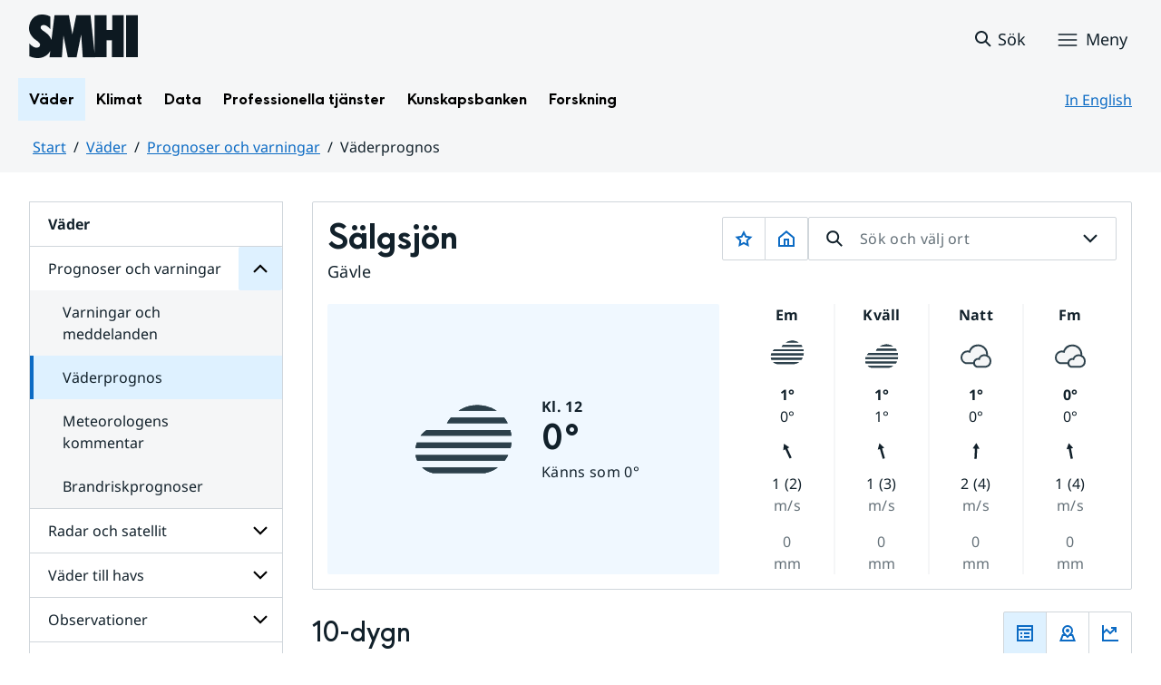

--- FILE ---
content_type: image/svg+xml
request_url: https://www.smhi.se/weather-page/weathersymbols/aligned/stroke/night/6.svg?proxy=wpt-a-13726696-b20c-4986-a70c-f0ac99e5d8da
body_size: 1339
content:
<svg xmlns="http://www.w3.org/2000/svg" width="34pt" height="34pt" viewBox="0 0 34 34"><path d="M18.672 10.328a6.32 6.32 0 0 0-6.238 5.32 3.9 3.9 0 0 0-2.075-.585 3.984 3.984 0 0 0-3.992 3.988 3.95 3.95 0 0 0 2.582 3.726H20.16a6.31 6.31 0 0 0 4.828-6.132 6.32 6.32 0 0 0-6.316-6.317" style="stroke:none;fill-rule:nonzero;fill:#f5f6f7;fill-opacity:1"/><path d="M8.95 22.777a3.95 3.95 0 0 1-2.583-3.726 3.984 3.984 0 0 1 3.992-3.988c.758 0 1.477.214 2.075.585a6.32 6.32 0 0 1 6.238-5.32 6.32 6.32 0 0 1 6.316 6.317 6.31 6.31 0 0 1-4.828 6.132Zm9.722-13.851a7.675 7.675 0 0 0-7.172 4.86 5.396 5.396 0 0 0-6.531 5.266c0 2.245 1.406 4.268 3.496 5.038l.234.086h11.63l.16-.04a7.68 7.68 0 0 0 5.898-7.491c0-4.254-3.461-7.72-7.715-7.72" style="stroke:none;fill-rule:nonzero;fill:#2c404b;fill-opacity:1"/><path d="M23.746 18.012a3.89 3.89 0 0 0-3.84 3.273 2.453 2.453 0 0 0-3.734 2.094 2.43 2.43 0 0 0 1.59 2.293h6.898a3.88 3.88 0 0 0 2.973-3.774 3.89 3.89 0 0 0-3.887-3.886" style="stroke:none;fill-rule:nonzero;fill:#f5f6f7;fill-opacity:1"/><path d="M17.762 25.672a2.43 2.43 0 0 1-1.59-2.293 2.453 2.453 0 0 1 3.734-2.094 3.89 3.89 0 0 1 3.84-3.273 3.89 3.89 0 0 1 3.887 3.886 3.88 3.88 0 0 1-2.973 3.774Zm5.984-9.059a5.27 5.27 0 0 0-4.742 2.93 3.858 3.858 0 0 0-4.23 3.836 3.86 3.86 0 0 0 2.503 3.61l.235.085h7.316l.16-.039a5.26 5.26 0 0 0 4.043-5.137 5.29 5.29 0 0 0-5.285-5.285" style="stroke:none;fill-rule:nonzero;fill:#2c404b;fill-opacity:1"/></svg>

--- FILE ---
content_type: image/svg+xml
request_url: https://www.smhi.se/weather-page/weathersymbols/aligned/stroke/day/7.svg?proxy=wpt-a-13726696-b20c-4986-a70c-f0ac99e5d8da
body_size: 1285
content:
<svg xmlns="http://www.w3.org/2000/svg" width="34pt" height="34pt" viewBox="0 0 34 34"><path d="M5.902 22.703H26.2c-.926.684-2.031 1.2-3.34 1.488l-.164.032H8.832l-.184-.047c-1.093-.274-2.02-.774-2.746-1.473M4.156 19.363h24.809c-.258.532-.547 1.051-.91 1.52H4.594c-.18-.395-.301-.805-.39-1.246ZM25.914 7.523h-10.25a9.1 9.1 0 0 1 5.055-1.52h.031c.105 0 .2 0 .29.017a12 12 0 0 1 2.019.273 8.6 8.6 0 0 1 2.855 1.23M28.86 10.863H12.565c.29-.547.637-1.05 1.032-1.52h14.304c.38.47.7.989.957 1.52M29.828 14.203H5.508c.347-.488.773-.91 1.258-1.277.12-.09.242-.164.367-.242h22.422c.136.5.23 1.02.273 1.52M29.86 16.023c-.047.5-.122 1.016-.243 1.52H4.141a6.4 6.4 0 0 1 .379-1.52Zm0 0" style="stroke:none;fill-rule:nonzero;fill:#2c404b;fill-opacity:1"/><path d="M25.914 7.523h-10.25a9.1 9.1 0 0 1 5.055-1.52h.031c.105 0 .2 0 .29.017a12 12 0 0 1 2.019.273 8.6 8.6 0 0 1 2.855 1.23M28.86 10.863H12.565c.29-.547.637-1.05 1.032-1.52h14.304c.38.47.7.989.957 1.52M29.828 14.203H5.508c.347-.488.773-.91 1.258-1.277.12-.09.242-.164.367-.242h22.422c.136.5.23 1.02.273 1.52M29.86 16.023c-.047.5-.122 1.016-.243 1.52H4.141a6.4 6.4 0 0 1 .379-1.52ZM28.965 19.363c-.258.532-.547 1.051-.91 1.52H4.598a5.7 5.7 0 0 1-.399-1.246l-.043-.274ZM26.2 22.703c-.927.684-2.036 1.2-3.34 1.488l-.165.032H8.832l-.184-.047c-1.09-.274-2.02-.774-2.746-1.473Zm0 0" style="stroke:none;fill-rule:nonzero;fill:#2c404b;fill-opacity:1"/></svg>

--- FILE ---
content_type: text/javascript
request_url: https://www.smhi.se/webapp-resource/4.4ff9e8b318f197a7e5d4d10c/360.53cdce23194f389da055c59/1741009955799/webapp-assets.js
body_size: 99
content:
AppRegistry.registerBundle({applicationId:'smhi-theme|0.0.6',bundle: {"en":{"no-settings":"No settings"},"sv":{"no-settings":"Inställningar saknas"}}});
AppRegistry.registerModule({applicationId:'smhi-theme|0.0.6',path:'/main',module:function(define){'use strict';}});

--- FILE ---
content_type: image/svg+xml
request_url: https://www.smhi.se/images/18.1e06e3b418b6c84bee332f/1699429498960/database-outline-32x32.svg
body_size: 384
content:
<svg xmlns="http://www.w3.org/2000/svg" viewBox="0 0 32 32"><path d="M16 2C10.48 2 6 4.24 6 7v18c0 2.76 4.48 5 10 5s10-2.24 10-5V7c0-2.76-4.48-5-10-5Zm0 2c4.96 0 8 1.94 8 3s-3.04 3-8 3-8-1.94-8-3 3.04-3 8-3Zm0 24c-4.96 0-8-1.94-8-3v-3.01C9.82 23.21 12.72 24 16 24s6.18-.79 8-2.01V25c0 1.06-3.04 3-8 3Zm0-6c-4.96 0-8-1.94-8-3v-3.01C9.82 17.21 12.72 18 16 18s6.18-.79 8-2.01V19c0 1.06-3.04 3-8 3Zm0-6c-4.96 0-8-1.94-8-3V9.99C9.82 11.21 12.72 12 16 12s6.18-.79 8-2.01V13c0 1.06-3.04 3-8 3Z"/></svg>

--- FILE ---
content_type: image/svg+xml
request_url: https://www.smhi.se/weather-page/weathersymbols/centered/stroke/day/15.svg?proxy=wpt-a-13726696-b20c-4986-a70c-f0ac99e5d8da
body_size: 2067
content:
<svg xmlns="http://www.w3.org/2000/svg" width="34pt" height="34pt" viewBox="0 0 34 34"><path d="m22.004 30.805-1.711-.992 1.71-.997a.7.7 0 0 0-.698-1.21l-1.707.992v-1.985a.7.7 0 0 0-.7-.703.7.7 0 0 0-.695.703v1.985l-1.71-.993a.69.69 0 0 0-.95.258.7.7 0 0 0 .254.953l1.71.997-1.71.992a.705.705 0 0 0-.254.957.7.7 0 0 0 .602.351.7.7 0 0 0 .347-.093l1.711-.997v1.989a.698.698 0 1 0 1.395 0v-1.989l1.707.997q.17.093.347.093a.702.702 0 0 0 .352-1.308" style="stroke:none;fill-rule:nonzero;fill:#2c404b;fill-opacity:1"/><path d="M16.863 7.82a6.08 6.08 0 0 0-6.074 6.075 6.08 6.08 0 0 0 6.074 6.074c3.348 0 6.07-2.727 6.07-6.074a6.077 6.077 0 0 0-6.07-6.075" style="stroke:none;fill-rule:nonzero;fill:#ffea00;fill-opacity:1"/><path d="M10.79 13.895a6.08 6.08 0 0 1 6.073-6.075 6.077 6.077 0 0 1 6.07 6.075c0 3.347-2.722 6.074-6.07 6.074a6.08 6.08 0 0 1-6.074-6.074m6.074-7.473c-4.12 0-7.472 3.351-7.472 7.473 0 4.12 3.351 7.472 7.472 7.472s7.473-3.351 7.473-7.472-3.352-7.473-7.473-7.473M16.863 4.727a.705.705 0 0 1-.703-.704V.988a.702.702 0 0 1 1.402 0v3.035a.7.7 0 0 1-.699.704M23.84 7.617a.701.701 0 0 1-.496-1.195l2.148-2.149a.703.703 0 0 1 .992 0 .71.71 0 0 1 0 .993L24.336 7.41a.7.7 0 0 1-.496.207M9.883 7.617a.7.7 0 0 1-.496-.207L7.242 5.266a.703.703 0 0 1 0-.993.7.7 0 0 1 .988 0l2.149 2.149a.701.701 0 0 1-.496 1.195M6.992 14.594H3.957a.699.699 0 1 1 0-1.399h3.035a.699.699 0 1 1 0 1.399" style="stroke:none;fill-rule:nonzero;fill:#2c404b;fill-opacity:1"/><path d="M23.027 10.664a6.32 6.32 0 0 0-6.238 5.316 3.94 3.94 0 0 0-2.074-.582 3.984 3.984 0 0 0-3.992 3.989 3.95 3.95 0 0 0 2.582 3.722h11.21a6.3 6.3 0 0 0 4.829-6.129 6.32 6.32 0 0 0-6.317-6.316" style="stroke:none;fill-rule:nonzero;fill:#cfd6dc;fill-opacity:1"/><path d="M13.305 23.113a3.96 3.96 0 0 1-2.582-3.726 3.986 3.986 0 0 1 3.992-3.989c.758 0 1.476.211 2.074.582a6.32 6.32 0 0 1 6.238-5.316 6.32 6.32 0 0 1 6.317 6.316 6.31 6.31 0 0 1-4.828 6.133Zm9.722-13.851a7.68 7.68 0 0 0-7.172 4.855 5.396 5.396 0 0 0-6.531 5.27c0 2.242 1.406 4.27 3.496 5.039l.235.086h11.629l.16-.04a7.68 7.68 0 0 0 5.898-7.492c0-4.257-3.46-7.718-7.715-7.718" style="stroke:none;fill-rule:nonzero;fill:#2c404b;fill-opacity:1"/></svg>